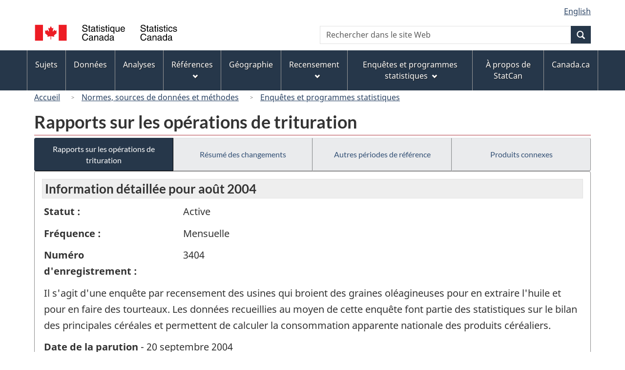

--- FILE ---
content_type: text/html
request_url: https://www23.statcan.gc.ca/imdb/p2SV_f.pl?Function=getSurvey&Id=11602
body_size: 29700
content:
<!DOCTYPE html>

<!--[if lt IE 9]><html class="no-js lt-ie9" lang="fr" dir="ltr"><![endif]--><!--[if gt IE 8]><!-->
<html class="no-js" lang="fr" dir="ltr">
<!--<![endif]-->

<head>
<meta charset="utf-8">
<!-- Web Experience Toolkit (WET) / BoÃ®te Ã  outils de l'expÃ©rience Web (BOEW)
     wet-boew.github.io/wet-boew/License-en.htm / wet-boew.github.io/wet-boew/Licence-fr.htm -->

<title>Enqu&#234;tes et programmes statistiques - Rapports sur les op&#233;rations de trituration</title>
<meta name="description" content="Il s'agit d'une enquête par recensement des usines qui broient des graines oléagineuses pour en extraire l'huile et pour en faire des tourteaux. Les données recueillies au moyen de cette enquête font partie des statistiques sur le bilan des principales céréales et permettent de calculer la consommation apparente nationale des produits céréaliers." />
<meta name="dcterms.creator" content="Gouvernement du Canada, Statistique Canada" />
<meta name="dcterms.title" content="Rapports sur les opérations de trituration" />
<meta name="dcterms.issued" title="W3CDTF" content="2007-10-24" />
<meta name="dcterms.modified" title="W3CDTF" content="2007-10-24" />
<meta name="dcterms.subject" title="gcstc" content="null" />
<meta name="dcterms.language" title="ISO639-2" content="fra" />
<meta name="keywords" content="Agriculture et alimentation (anciennement Agriculture), Cultures et horticulture, Canola, Graines de lin, Graines de soya, Graines oléagineuses, Huile de canola, Huiles et corps gras comestibles, Huiles végétales, Opérations de trituration, Tourteaux" />
<meta name="STCtopic" content="Référence" />
<meta name="STCtopicID" content="4017" />
<meta name="STCsubtopic" content="Référence (général)" />
<meta name="STCsubtopicID" content="4017" />
<meta name="STCtype" content="Enquête" />
<meta content="width=device-width,initial-scale=1" name="viewport" />

<!--START css.htm -->

<meta property="dcterms:service" content="StatCan"/> 
<meta property="dcterms:accessRights" content="2"/>

<link href="/wet-boew4b/assets/favicon.ico" rel="icon" type="image/x-icon">
<link rel="stylesheet" href="/wet-boew4b/css/wet-boew.min.css">
<script src="/wet-boew4b/js/jquery.min.js"></script>

<link rel="stylesheet" href="/wet-boew4b/css/theme.min.css">
<link rel="stylesheet" href="/wet-boew4b/css/statcan.css">
<link rel="stylesheet" href="/wet-boew4b/invitation-manager/Overlay.css"> 

<noscript><link rel="stylesheet" href="/wet-boew4b/css/noscript.min.css" /></noscript>
<!-- Adobe Analytics RUN --><script src="//assets.adobedtm.com/be5dfd287373/0127575cd23a/launch-f7c3e6060667.min.js"></script>
<!-- Adobe Analytics v10 --><!--script src="//assets.adobedtm.com/be5dfd287373/8f0ead8a37e7/launch-09394abc039d.min.js"></script-->

<script>dataLayer1 = [];</script>

<!-- CustomScriptsCSSStart -->
<link rel="stylesheet" href="/wet-boew4b/imdb-templates/imdb-standards.css" />
<!-- CustomScriptsCSSEnd -->

<!--END css.htm -->

</head>

<body vocab="http://schema.org/" typeof="WebPage">

<ul id="wb-tphp">
<li class="wb-slc">
<a class="wb-sl" href="#wb-cont">Passer au contenu principal</a>
</li>
<li class="wb-slc visible-sm visible-md visible-lg">
<a class="wb-sl" href="#wb-info">Passer &#224; &#171;&#160;&#192; propos de ce site&#160;&#187;</a>
</li>
</ul>
<header role="banner">
<div id="wb-bnr" class="container">
<section id="wb-lng" class="visible-md visible-lg text-right">
<h2 class="wb-inv">S&#233;lection de la langue</h2>
<div class="row">
<div class="col-md-12">
<ul class="list-inline margin-bottom-none">
<li><a lang="en" href="
/imdb/cgi-bin/change.cgi
">English</a></li>
</ul>
</div>
</div>
</section>
<div class="row">
<div class="brand col-xs-8 col-sm-9 col-md-6">
<a href="https://www.statcan.gc.ca/fr/debut" property="URL"><img src="/wet-boew4b/assets/sig-blk-fr.svg" alt="Statistique Canada"><span class="wb-inv"> / <span lang="en">Statistics Canada</span></span></a>
</div>
<section class="wb-mb-links col-xs-4 col-sm-3 visible-sm visible-xs" id="wb-glb-mn">
<h2>Recherche et menus</h2>
<ul class="list-inline text-right chvrn">
<li><a href="#mb-pnl" title="Recherche et menus" aria-controls="mb-pnl" class="overlay-lnk" role="button"><span class="glyphicon glyphicon-search"><span class="glyphicon glyphicon-th-list"><span class="wb-inv">Recherche et menus</span></span></span></a></li>
</ul>
<div id="mb-pnl"></div>
</section>

<section id="wb-srch" class="col-xs-6 text-right visible-md visible-lg">
<h2 class="wb-inv">Recherche</h2>
<form action="https://www.statcan.gc.ca/recherche/resultats/site-recherche" method="get" name="cse-search-box" role="search" class="form-inline">
<div class="form-group wb-srch-qry">
<label for="wb-srch-q" class="wb-inv">Recherchez le site Web</label>
<input type="hidden" name="fq" value="stclac:2" />
<input id="wb-srch-q" list="wb-srch-q-ac" class="wb-srch-q form-control" name="q" type="search" value="" size="27" maxlength="150" placeholder="Rechercher dans le site Web">
<datalist id="wb-srch-q-ac">
</datalist>
</div>
<div class="form-group submit">
<button type="submit" id="wb-srch-sub" class="btn btn-primary btn-small" name="wb-srch-sub"><span class="glyphicon-search glyphicon"></span><span class="wb-inv">Recherche</span></button>
</div>
</form>
</section>
</div>
</div>

<nav role="navigation" id="wb-sm" class="wb-menu visible-md visible-lg" data-trgt="mb-pnl" data-ajax-replace="/wet-boew4b/ajax/sitemenu-fr.html" typeof="SiteNavigationElement">
	<h2 class="wb-inv">Menus des sujets</h2>
	<div class="container nvbar">
		<div class="row">
			<ul class="list-inline menu">
				<li><a href="https://www150.statcan.gc.ca/n1/fr/sujets?MM=1">Sujets</a></li>
				<li><a href="https://www150.statcan.gc.ca/n1/fr/type/donnees?MM=1">Donn&eacute;es</a></li>
				<li><a href="https://www150.statcan.gc.ca/n1/fr/type/analyses?MM=1">Analyses</a></li>
				<li><a href="https://www150.statcan.gc.ca/n1/fr/type/references?MM=1">R&eacute;f&eacute;rences</a></li>
				<li><a href="https://www.statcan.gc.ca/fr/geographie?MM=1">G&eacute;ographie</a></li>
				<li><a href="https://www.statcan.gc.ca/fr/recensement?MM=1">Recensement</a></li>
				<li><a href="https://www.statcan.gc.ca/fr/enquetes?MM=1">Enqu&ecirc;tes et programmes statistiques</a></li>
				<li><a href="https://www.statcan.gc.ca/fr/apercu/statcan?MM=1">&Agrave; propos de StatCan</a></li>
				<li><a href="https://www.canada.ca/fr.html">Canada.ca</a></li>
			</ul>
		</div>
	</div>
</nav>

<nav role="navigation" id="wb-bc" class="" property="breadcrumb">
<div class="container">
<div class="row">

<!-- Breadcrumb trail START-->

<ol class="breadcrumb">
<li><a href="http://www.statcan.gc.ca/start-debut-fra.html">Accueil</a></li>
<li><a href="https://www.statcan.gc.ca/fra/concepts/index">Normes&#44; sources de donn&#233;es et m&#233;thodes</a></li>
<li><a href="https://www23.statcan.gc.ca/imdb-bmdi/pub/indexth-fra.htm">Enqu&#234;tes et programmes statistiques</a></li>
</ol>

</div>
</div>
</nav>
</header>

<main role="main" property="mainContentOfPage" class="container">
<!-- Breadcrumb trail END-->

<h1 property="name" id="wb-cont">Rapports sur les op&#233;rations de trituration</h1>
<div class="btn-group btn-group-justified hidden-xs hidden-print" role="group">
<a class="btn btn-default btn-primary" href="https://www23.statcan.gc.ca/imdb/p2SV_f.pl?Function=getSurvey&amp;Id=11602">Rapports sur les op&#233;rations de trituration</a>

<a class="btn btn-default" href="https://www23.statcan.gc.ca/imdb/p2SV_f.pl?Function=getMainChange&amp;Id=11602">R&#233;sum&#233; des changements</a>

<a class="btn btn-default" href="https://www23.statcan.gc.ca/imdb/p2SV_f.pl?Function=getInstanceList&amp;Id=11602">Autres p&#233;riodes de r&#233;f&#233;rence</a>

<a class="btn btn-default" href="https://www23.statcan.gc.ca/imdb/p2SV_f.pl?Function=getSurveyProduct&amp;Id=11602">Produits connexes</a>
</div>
<div class="visible-xs mrgn-bttm-sm row active-nav hidden-print">
<div class="col-xs-12"><a class="btn btn-block btn-primary" href="https://www23.statcan.gc.ca/imdb/p2SV_f.pl?Function=getSurvey&amp;Id=11602">Rapports sur les op&#233;rations de trituration</a></div>

<div class="col-xs-12"><a class="btn btn-block btn-default" href="https://www23.statcan.gc.ca/imdb/p2SV_f.pl?Function=getMainChange&amp;Id=11602">R&#233;sum&#233; des changements</a></div>

<div class="col-xs-12"><a class="btn btn-block btn-default" href="https://www23.statcan.gc.ca/imdb/p2SV_f.pl?Function=getInstanceList&amp;Id=11602">Autres p&#233;riodes de r&#233;f&#233;rence</a></div>

<div class="col-xs-12"><a class="btn btn-block btn-default" href="https://www23.statcan.gc.ca/imdb/p2SV_f.pl?Function=getSurveyProduct&amp;Id=11602">Produits connexes</a></div>
</div>


<!-- Open Content panel -->

<div class="panel panel-default mrgn-tp-0 mrgn-bttm-md">

<!-- Open body panel -->

<div class="panel-body">

<h2 class="bg-lgt-h2">Information détaillée pour  août 2004 </h2><div class="row">
<div class="col-md-3"><p><strong>Statut :</strong></p></div>
<div class="col-md-9"><p>Active</p></div>
</div>
<div class="row">
<div class="col-md-3"><p><strong>Fréquence :</strong></p></div>
<div class="col-md-9"><p>Mensuelle</p></div>
</div>
<div class="row">
<div class="col-md-3"><p><strong>Numéro d'enregistrement :</strong></p></div>
<div class="col-md-9"><p>3404</p></div>
</div>
<p>Il s&#39;agit d&#39;une enqu&#234;te par recensement des usines qui broient des graines ol&#233;agineuses pour en extraire l&#39;huile et pour en faire des tourteaux&#46; Les donn&#233;es recueillies au moyen de cette enqu&#234;te font partie des statistiques sur le bilan des principales c&#233;r&#233;ales et permettent de calculer la consommation apparente nationale des produits c&#233;r&#233;aliers&#46;</p>
<p><strong>Date de la parution</strong> - 20 septembre 2004</p>
<ul>
<li><a href="https://www23.statcan.gc.ca/imdb/p3Instr_f.pl?Function=getInstrumentList&amp;Item_Id=32330&amp;UL=1V&amp;">Questionnaire&#40;s&#41; et guide&#40;s&#41; de d&#233;claration</a>
</li>
<li><a href="#a1">Aper&#231;u</a></li>
<li><a href="#a2">Sources de donn&#233;es et m&#233;thodologie</a></li>
<li><a href="#a3">Exactitude des donn&#233;es</a></li>
</ul>
<h3 id="a1" class="bg-lgt-h3">Aper&#231;u</h3>
<p>Il s&#39;agit d&#39;une enqu&#234;te par recensement des  usines qui broient des graines ol&#233;agineuses pour en extraire l&#39;huile et pour en faire des tourteaux&#46; Les donn&#233;es recueillies au moyen de cette enqu&#234;te font partie des statistiques sur le bilan des principales c&#233;r&#233;ales et permettent de calculer la consommation apparente nationale des produits c&#233;r&#233;aliers&#46; Elles servent aussi &#224; v&#233;rifier la production c&#233;r&#233;ali&#232;re et les stocks &#224; la ferme&#46; Cette information est utilis&#233;e par les gouvernements provinciaux&#44; par l&#39;Organisation des Nations Unies pour l&#39;alimentation et l&#39;agriculture &#40;FAO&#41; et par des industries connexes &#224; des fins d&#39;&#233;tude de march&#233; et&#44; en particulier&#44; pour l&#39;&#233;tablissement du bilan des produits c&#233;r&#233;aliers&#46;</p> 
<p><strong>P&#233;riode de r&#233;f&#233;rence : </strong>Mois</p>
<p><strong>P&#233;riode de collecte : </strong>Les dix premiers jours qui suivent le mois de r&#233;f&#233;rence&#46;</p>
<!-- h3 Description --> 
<h4>Sujets</h4>
<ul>
<li>Agriculture et alimentation &#40;anciennement Agriculture&#41;</li>
<li>Cultures et horticulture</li>
</ul><!-- Sujets -->
<!-- Methodology --> 
 <h3 id="a2" class="bg-lgt-h3">Sources de donn&#233;es et m&#233;thodologie</h3>

<h4 >Population cible</h4>
<p>La population cible comprend toutes les usines r&#233;pertori&#233;es sp&#233;cialis&#233;es dans le broyage d&#39;ol&#233;agineux en vue de la fabrication d&#39;huile et de tourteaux&#46; Les usines qui broient les ol&#233;agineux sp&#233;cifiquement pour les magasins de nourriture de sant&#233; sont exclues de la base de sondage&#46; L&#39;&#233;chantillonnage est compos&#233; de 15 unit&#233;s&#46; </p>
 <!-- Population cible -->

<h4 >&#201;laboration de l&#39;instrument</h4>
<p>Le questionnaire &#233;lectronique a &#233;t&#233; con&#231;u par Statistique Canada dans le cadre du Programme int&#233;gr&#233; de la statistique des entreprises&#46; Ce programme int&#232;gre plusieurs enqu&#234;tes aupr&#232;s des entreprises dans un seul cadre de travail&#44; au moyen de questionnaires harmonis&#233;s sur le plan de la pr&#233;sentation&#44; de la structure et du contenu&#46;<br><br>Le contenu du questionnaire d&#39;enqu&#234;te a &#233;t&#233; &#233;labor&#233; par des sp&#233;cialistes en la mati&#232;re en consultation avec des sp&#233;cialistes d&#39;industrie&#46; </p>
 <!-- &#201;laboration de l&#39;instrument -->

<h4>&#201;chantillonnage</h4>
<p>Il s&#39;agit d&#39;un recensement avec plan transversal&#46;</p>
<p>Ce type de m&#233;thodologie ne s&#39;applique pas &#224; ce programme statistique&#46; </p>
<!-- &#201;chantillonnage -->

<h4>Sources des donn&#233;es</h4>
<p>Il s&#39;agit d&#39;une enqu&#234;te &#224; participation obligatoire&#46;</p>
<p>Les donn&#233;es sont obtenues directement aupr&#232;s des r&#233;pondants&#46;</p>
<p>Les r&#233;pondants sont contact&#233;s par courriel ou par lettre &#224; partir desquels ils obtiennent un mot de passe pour acc&#233;der au questionnaire &#233;lectronique de l&#39;enqu&#234;te&#44; auquel ils peuvent r&#233;pondre dans l&#39;une ou l&#39;autre des deux langues officielles&#46; En cas de non&#45;r&#233;ponse&#44; un suivi est effectu&#233; &#224; l&#39;aide d&#39;appels t&#233;l&#233;phoniques&#46;<br><br>L&#39;enqu&#234;te prend en moyenne 15 minutes &#224; compl&#233;ter par les r&#233;pondants&#46; </p>
<p>Voir le&#40;s&#41; <a href="https://www23.statcan.gc.ca/imdb/p3Instr_f.pl?Function=getInstrumentList&amp;Item_Id=32330&amp;UL=1V&amp;">Questionnaire&#40;s&#41; et guide&#40;s&#41; de d&#233;claration</a>
.</p>
<!-- Sources des donn&#233;es -->

<h4 >D&#233;tection des erreurs</h4>
<p>La d&#233;tection des erreurs fait partie int&#233;grante des activit&#233;s de collecte et de traitement des donn&#233;es&#46; Des r&#232;gles de validation sont appliqu&#233;es aux enregistrements de donn&#233;es durant la collecte afin de rep&#233;rer les erreurs de d&#233;claration et de saisie&#46; Ces r&#232;gles permettent de rep&#233;rer les erreurs potentielles d&#39;apr&#232;s les variations d&#39;une ann&#233;e &#224; l&#39;autre des variables cl&#233;s&#44; des totaux&#44; ainsi que les probl&#232;mes de coh&#233;rence des donn&#233;es recueillies &#40;p&#46; ex&#46;&#44; le total d&#39;une variable n&#39;est pas &#233;gal &#224; la somme de ses parties&#41;&#46; D&#39;autres r&#232;gles de validation sont utilis&#233;es durant le traitement des donn&#233;es afin de d&#233;tecter automatiquement les erreurs ou les incoh&#233;rences qui subsistent apr&#232;s la collecte&#46; Ces r&#232;gles comprennent les contr&#244;les de valeurs &#40;p&#46; ex&#46; Valeur &#62; 0&#44; Valeur &#62; &#45;500&#44; Valeur &#61; 0&#41;&#44; les contr&#244;les d&#39;&#233;galit&#233; lin&#233;aire &#40;p&#46; ex&#46; Valeur1 &#43; Valeur2 &#61; Valeur Totale&#41;&#44; les contr&#244;les d&#39;in&#233;galit&#233; lin&#233;aire &#40;p&#46; ex&#46; Valeur1 &#62;&#61; Valeur2&#41; et les contr&#244;les d&#39;&#233;quivalence &#40;p&#46; ex&#46; Valeur1 &#61; Valeur2&#41;&#46; Les erreurs rep&#233;r&#233;es peuvent &#234;tre corrig&#233;es &#224; l&#39;aide de corrections manuelles lors de la collecte&#46; L&#39;examen manuel d&#39;autres unit&#233;s peut entra&#238;ner la d&#233;tection de valeurs aberrantes&#46; Ces valeurs sont exclues du calcul des ratios et des tendances utilis&#233;s pour l&#39;imputation&#46; En g&#233;n&#233;ral&#44; tous les efforts sont d&#233;ploy&#233;s pour r&#233;duire les erreurs non dues &#224; l&#39;&#233;chantillonnage&#44; &#224; savoir les erreurs d&#39;omission&#44; de d&#233;doublement&#44; de classification erron&#233;e&#44; de d&#233;claration et de traitement&#46;<br><br>Les donn&#233;es d&#233;clar&#233;es par chaque entreprise sont v&#233;rifi&#233;es par comparaison aux d&#233;clarations pr&#233;c&#233;dentes&#44; en comparant les tendances entre entreprises&#44; en v&#233;rifiant les taux moyens d&#39;extraction d&#39;huile et de tourteaux&#44; en analysant les bilans des grains et en surveillant les tendances pour l&#39;industrie&#46; Les donn&#233;es sont aussi v&#233;rifi&#233;es contre des rapports sur l&#39;industrie&#44; tout particuli&#232;rement ceux pr&#233;par&#233;s par l&#39;organisation Canadian Oilseed Processors Association&#46; </p>
 <!-- D&#233;tection des erreurs -->

<h4 >Imputation</h4>
<p>En cas de non&#45;r&#233;ponse ou de r&#233;ponses incompl&#232;tes au questionnaire&#44; on utilise l&#39;imputation pour compl&#233;ter ou corriger les renseignements&#46; De nombreuses m&#233;thodes d&#39;imputation peuvent &#234;tre utilis&#233;es pour compl&#233;ter un questionnaire&#44; y compris les modifications manuelles apport&#233;es par un analyste&#46; Les techniques statistiques automatis&#233;es employ&#233;es pour imputer les donn&#233;es manquantes comprennent &#58; l&#39;imputation d&#233;terministe&#44; ainsi que le remplacement par des donn&#233;es historiques &#40;avec calcul de tendance&#44; s&#39;il y a lieu&#41;&#46; En g&#233;n&#233;ral&#44; on commence par imputer les variables cl&#233;s&#44; qu&#39;on utilise ensuite aux &#233;tapes subs&#233;quentes pour imputer d&#39;autres variables connexes&#46; L&#39;imputation permet de produire un fichier de micro donn&#233;es complet et coh&#233;rent qui couvre toutes les variables d&#39;enqu&#234;te&#46; </p>
 <!-- Imputation -->

<h4 >Estimation</h4>
<p>Cette &#233;tape m&#233;thodologique ne s&#39;applique pas &#224; cette enqu&#234;te&#46; </p>
 <!-- Estimation -->

<h4 >&#201;valuation de la qualit&#233;</h4>
<p>Avant la publication&#44; on analyse les r&#233;sultats combin&#233;s de l&#39;enqu&#234;te afin d&#39;en &#233;valuer la comparabilit&#233;&#46; Il s&#39;agit g&#233;n&#233;ralement d&#39;un examen d&#233;taill&#233; des r&#233;ponses individuelles &#40;particuli&#232;rement pour les grandes entreprises&#41;&#44; de la conjoncture &#233;conomique g&#233;n&#233;rale&#44; de la coh&#233;rence avec les r&#233;sultats d&#39;indicateurs &#233;conomiques connexes&#44; des tendances historiques et des renseignements d&#39;autres sources externes &#40;p&#46; ex&#46; associations&#44; publications sp&#233;cialis&#233;es&#44; articles de journaux&#41;&#46;<br><br>Les tendances d&#39;approvisionnement et de disposition&#44; employ&#233;es par les parties int&#233;ress&#233;es du gouvernement et de l&#39;industrie&#44; aident &#224; confirmer les r&#233;sultats du sondage&#46; L&#224; o&#249; les anomalies se produisent&#44; elles sont r&#233;gl&#233;es par analyse &#224; fin de la campagne agricole&#46; </p>
 <!-- &#201;valuation de la qualit&#233; -->

<h4 >Contr&#244;le de la divulgation</h4>
<p>La loi interdit &#224; Statistique Canada de divulguer toute information recueillie qui pourrait d&#233;voiler l&#39;identit&#233; d&#39;une personne&#44; d&#39;une entreprise ou d&#39;un organisme sans leur permission ou sans en &#234;tre autoris&#233; par la Loi sur la statistique&#46; Diverses r&#232;gles de confidentialit&#233; s&#39;appliquent &#224; toutes les donn&#233;es diffus&#233;es ou publi&#233;es afin d&#39;emp&#234;cher la publication ou la divulgation de toute information jug&#233;e confidentielle&#46; Au besoin&#44; des donn&#233;es sont supprim&#233;es pour emp&#234;cher la divulgation directe ou par recoupement de donn&#233;es reconnaissables&#46; </p>
 <!-- Contr&#244;le de la divulgation -->

 <!-- Methodology --> 
<h3 id="a3" class="bg-lgt-h3">Exactitude des donn&#233;es</h3>
<p>Ce sondage est un recensement de toutes les unit&#233;s dans la population observ&#233;e&#44; et n&#39;est pas sujet aux erreurs d&#39;&#233;chantillonnage&#46; Bien que des efforts consid&#233;rables soient d&#233;ploy&#233;s pour maintenir des normes de qualit&#233; &#233;lev&#233;es &#224; toutes les &#233;tapes de la collecte et du traitement&#44; les estimations qui en r&#233;sultent sont in&#233;vitablement susceptibles de comporter un certain nombre d&#39;erreurs non dues &#224; l&#39;&#233;chantillonnage&#46; Les erreurs non dues &#224; l&#39;&#233;chantillonnage ne sont pas li&#233;es &#224; l&#39;&#233;chantillonnage et peuvent survenir pour diff&#233;rentes raisons au cours de la collecte et du traitement des donn&#233;es&#46; Dans la mesure du possible&#44; ces erreurs sont r&#233;duites au minimum par la conception minutieuse du questionnaire d&#39;enqu&#234;te&#44; la v&#233;rification des donn&#233;es de l&#39;enqu&#234;te et&#44; au besoin&#44; le suivi aupr&#232;s des non&#45;r&#233;pondants afin de maximiser les taux de r&#233;ponse&#46; Les erreurs non dues &#224; l&#39;&#233;chantillonnage comprennent les erreurs de couverture&#44; les erreurs dues &#224; la r&#233;ponse&#44; les erreurs dues &#224; la non&#45;r&#233;ponse et les erreurs li&#233;es au traitement des donn&#233;es&#46;<br><br>Les erreurs de couverture comprennent les omissions&#44; les inclusions erron&#233;es&#44; les doubles comptes et les erreurs de classification des unit&#233;s dans la base de sondage&#46; Le Registre des entreprises &#40;RE&#41; est la base de sondage commune de toutes les enqu&#234;tes du PISE&#46; Le RE est un centre de service de donn&#233;es mis &#224; jour &#224; l&#39;aide de plusieurs sources&#44; notamment les fichiers de donn&#233;es administratives&#44; les commentaires re&#231;us dans le cadre des enqu&#234;tes&#45;entreprises de Statistique Canada&#44; les activit&#233;s d&#39;&#233;tablissement de profils&#44; qui comprennent un contact direct avec les entreprises pour obtenir des renseignements sur leurs activit&#233;s&#44; ainsi que les r&#233;sultats de recherche sur Internet&#46; L&#39;utilisation du RE assure la qualit&#233;&#44; tout en &#233;vitant les chevauchements entre les enqu&#234;tes et en all&#233;geant le fardeau de r&#233;ponse le plus possible&#46;<br><br>Compte tenu de l&#39;infrastructure et des approvisionnements d&#39;ol&#233;agineux n&#233;cessaires pour exploiter une usine de trituration&#44; il est peu probable qu&#39;une nouvelle entreprise puisse se lancer en affaires sans se faire rep&#233;rer&#46; Ainsi&#44; le risque d&#39;erreurs de couverture est jug&#233; comme &#233;tant minime&#46; Des fichiers administratifs compil&#233;s par l&#39;organisation Canadian Oilseed Processors Association aident &#224; mettre &#224; jour l&#39;information relative aux entreprises dans le RE&#46;<br><br>Les erreurs de r&#233;ponse peuvent &#234;tre caus&#233;es par la conception du questionnaire&#44; par les caract&#233;ristiques d&#39;une question&#44; par l&#39;incapacit&#233; ou la r&#233;ticence du r&#233;pondant &#224; fournir la bonne information&#44; par la mauvaise interpr&#233;tation des questions ou par des probl&#232;mes de d&#233;finition&#46; Ces erreurs sont ma&#238;tris&#233;es gr&#226;ce &#224; une conception soign&#233;e du questionnaire et &#224; l&#39;utilisation de concepts simples et de v&#233;rifications de la coh&#233;rence&#46; <br><br>Les erreurs de non&#45;r&#233;ponse sont caus&#233;es par les r&#233;pondants qui refusent de r&#233;pondre&#44; qui sont incapables de r&#233;pondre ou qui produisent leur d&#233;claration trop tardivement&#46; Les donn&#233;es sont alors imput&#233;es&#44; ce qui est jug&#233; comme la source la plus probable d&#39;erreur pour cette enqu&#234;te&#46; Lorsqu&#39;un cas de non&#45;r&#233;ponse se produit&#44; il est pris en compte&#44; et la qualit&#233; des donn&#233;es est r&#233;duite sur la base de son importance &#224; l&#39;estimation&#46; On essaie donc d&#39;obtenir le meilleur taux de r&#233;ponse possible tout en r&#233;duisant au minimum le fardeau de r&#233;ponse&#46; Le taux de r&#233;ponse pour cette enqu&#234;te est g&#233;n&#233;ralement &#224; 100 &#37;&#46;<br><br>Les erreurs de traitement peuvent survenir &#224; diff&#233;rentes &#233;tapes du traitement telles que pendant la saisie et la mise en tableau des donn&#233;es&#46; Dans la mesure du possible&#44; ces erreurs sont r&#233;duites au minimum par la conception minutieuse du questionnaire d&#39;enqu&#234;te&#44; la v&#233;rification des donn&#233;es de l&#39;enqu&#234;te et&#44; au besoin&#44; le suivi aupr&#232;s des r&#233;pondants&#46; Des r&#232;gles de validation automatis&#233;es sont appliqu&#233;es aux enregistrements de donn&#233;es durant la collecte afin d&#39;emp&#234;cher la saisie de valeurs aberrantes ou de l&#39;information incoh&#233;rente par les r&#233;pondants&#46; Des outils d&#39;analyse de donn&#233;es &#224; l&#39;int&#233;rieur du PISE permettent aux sp&#233;cialistes en la mati&#232;re &#224; d&#233;tecter rapidement les anomalies apparentes&#46; Ainsi&#44; les erreurs de traitement sont jug&#233;es comme &#233;tant minimes&#46; </p>
<!-- Exactitude des donn&#233;es -->
 <!-- h2 Detail information -->


</div><!-- Close panel-body -->

</div><!-- Close panel -->

<!-- ContentEnd -->

<div class="pagedetails">
	<dl id="wb-dtmd">
		<dt>Date de modification&#160;:&#32;</dt>
		<dd><time property="dateModified">
2007-10-24
</time></dd>
	</dl>
</div>
</main>

<footer id="wb-info">
	<h2 class="wb-inv">&Agrave; propos de ce site</h2>
	<div class="gc-contextual">
		<div class="container">
			<nav>
				<h3>Statistique Canada</h3>
				<ul class="list-unstyled colcount-sm-2 colcount-md-3">
					<li><a href="https://www.statcan.gc.ca/fr/reference/centreref/index">Contactez StatCan</a></li>
					<li><a href="https://www.statcan.gc.ca/fr/confiance">Centre de confiance</a></li>
				</ul>
			</nav>
		</div>
	</div>
	<div class="gc-main-footer">
		<div class="container">
			<nav>
				<h3>Gouvernement du Canada</h3>
				<ul class="list-unstyled colcount-sm-2 colcount-md-3">
					<li><a href="https://www.canada.ca/fr/contact.html">Toutes les coordonn&eacute;es</a></li>
					<li><a href="https://www.canada.ca/fr/gouvernement/min.html">Minist&egrave;res et organismes</a></li>
					<li><a href="https://www.canada.ca/fr/gouvernement/systeme.html">&Agrave; propos du gouvernement</a></li>
				</ul>
				<h4><span class="wb-inv">Th&egrave;mes et sujets</span></h4>
				<ul class="list-unstyled colcount-sm-2 colcount-md-3">
					<li><a href="https://www.canada.ca/fr/services/emplois.html">Emplois</a></li>
					<li><a href="https://www.canada.ca/fr/services/immigration-citoyennete.html">Immigration et citoyennet&eacute;</a></li>
					<li><a href="https://voyage.gc.ca/">Voyage et tourisme</a></li>
					<li><a href="https://www.canada.ca/fr/services/entreprises.html">Entreprises</a></li>
					<li><a href="https://www.canada.ca/fr/services/prestations.html">Prestations</a></li>
					<li><a href="https://www.canada.ca/fr/services/sante.html">Sant&eacute;</a></li>
					<li><a href="https://www.canada.ca/fr/services/impots.html">Imp&ocirc;ts</a></li>
					<li><a href="https://www.canada.ca/fr/services/environnement.html">Environnement et ressources naturelles</a></li>
					<li><a href="https://www.canada.ca/fr/services/defense.html">S&eacute;curit&eacute; nationale et d&eacute;fense</a></li>
					<li><a href="https://www.canada.ca/fr/services/culture.html">Culture, histoire et sport</a></li>
					<li><a href="https://www.canada.ca/fr/services/police.html">Services de police, justice et urgences</a></li>
					<li><a href="https://www.canada.ca/fr/services/transport.html">Transport et infrastructure</a></li>
					<li><a href="https://www.international.gc.ca/world-monde/index.aspx?lang=fra">Le Canada et le monde</a></li>
					<li><a href="https://www.canada.ca/fr/services/finance.html">Argent et finance</a></li>
					<li><a href="https://www.canada.ca/fr/services/science.html">Science et innovation</a></li>
					<li><a href="https://www.canada.ca/fr/services/autochtones.html">Autochtones</a></li>
					<li><a href="https://www.canada.ca/fr/services/veterans.html">V&eacute;t&eacute;rans et militaires</a></li>
					<li><a href="https://www.canada.ca/fr/services/jeunesse.html">Jeunesse</a></li>
				</ul>
			</nav>
		</div>
	</div>
	<div class="gc-sub-footer">
		<div class="container d-flex align-items-center">
			<nav>
				<h3 class="wb-inv">Organisation du gouvernement du Canada</h3>
				<ul>
					<li><a href="https://www.canada.ca/fr/sociaux.html">M&eacute;dias sociaux</a></li>
					<li><a href="https://www.canada.ca/fr/mobile.html">Applications mobiles</a></li>
					<li><a href="https://www.canada.ca/fr/gouvernement/a-propos.html">&Agrave; propos de Canada.ca</a></li>
					<li><a href="https://www.statcan.gc.ca/fr/avis">Avis</a></li>
					<li><a href="https://www.statcan.gc.ca/fr/reference/privee">Confidentialit&eacute;</a></li>
				</ul>
			</nav>
			<div class="wtrmrk align-self-end">
				<img src="/wet-boew4b/assets/wmms-blk.svg" alt="Symbole du gouvernement du Canada" />
			</div>
		</div>
	</div>
</footer>

<!--[if gte IE 9 | !IE ]><!--> 
<script src="/wet-boew4b/js/wet-boew.min.js"></script> 
<script src="/wet-boew4b/js/theme.min.js"></script> 
<!--<![endif]--> 
<!--[if lt IE 9]>
<script src="/wet-boew4b/js/ie8-wet-boew2.min.js"></script>
<![endif]--> 
<!-- InvitationManager --> 
<script src="/wet-boew4b/invitation-manager/Overlay.js"></script> 
<script src="/wet-boew4b/invitation-manager/InvitationManager.js"></script> 
<!-- End InvitationManager --> 
<script type="text/javascript">_satellite.pageBottom();</script>
<!-- CustomScriptsJSStart -->
<!-- CustomScriptsJSEnd -->

</body>
</html>
